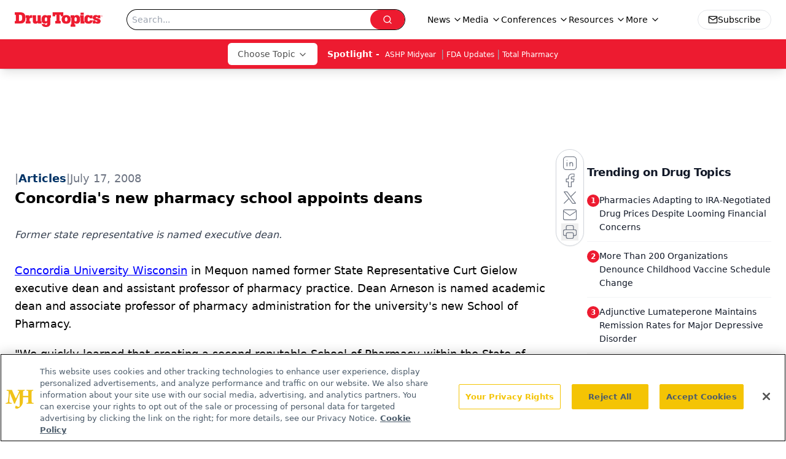

--- FILE ---
content_type: text/html; charset=utf-8
request_url: https://www.google.com/recaptcha/api2/aframe
body_size: 181
content:
<!DOCTYPE HTML><html><head><meta http-equiv="content-type" content="text/html; charset=UTF-8"></head><body><script nonce="0AtUvZVuAvjFe-0Fc6Worg">/** Anti-fraud and anti-abuse applications only. See google.com/recaptcha */ try{var clients={'sodar':'https://pagead2.googlesyndication.com/pagead/sodar?'};window.addEventListener("message",function(a){try{if(a.source===window.parent){var b=JSON.parse(a.data);var c=clients[b['id']];if(c){var d=document.createElement('img');d.src=c+b['params']+'&rc='+(localStorage.getItem("rc::a")?sessionStorage.getItem("rc::b"):"");window.document.body.appendChild(d);sessionStorage.setItem("rc::e",parseInt(sessionStorage.getItem("rc::e")||0)+1);localStorage.setItem("rc::h",'1768970889004');}}}catch(b){}});window.parent.postMessage("_grecaptcha_ready", "*");}catch(b){}</script></body></html>

--- FILE ---
content_type: application/javascript
request_url: https://www.lightboxcdn.com/vendor/09b96a14-fb7d-49ee-8f1a-14e69b75d949/user.js?cb=639041778969953274
body_size: 10375
content:
!async function(){window.DIGIOH_LOADER=window.DIGIOH_LOADER||{},window.DIGIOH_LOADER.loads=window.DIGIOH_LOADER.loads||{},window.DIGIOH_PREVIEW_GLOBALS={DIGIOH_IS_PREVIEW:"boolean"==typeof DIGIOH_IS_PREVIEW&&DIGIOH_IS_PREVIEW||/true/.test("//false"),DIGIOH_SUBMISSION_OVERRIDE:"undefined"!=typeof DIGIOH_SUBMISSION_OVERRIDE&&DIGIOH_SUBMISSION_OVERRIDE.length>7?DIGIOH_SUBMISSION_OVERRIDE:"",DIGIOH_OVERRIDE_CACHE_VALUES:"undefined"!=typeof DIGIOH_OVERRIDE_CACHE_VALUES?DIGIOH_OVERRIDE_CACHE_VALUES:{},LIGHTBOX_GUID_PREVIEW:"undefined"!=typeof LIGHTBOX_GUID_PREVIEW?LIGHTBOX_GUID_PREVIEW:"",IS_PREVIEW_CLICK:"undefined"!=typeof PREVIEW_TYPE&&"click"==PREVIEW_TYPE,IS_PREVIEW_HOVER:"undefined"!=typeof PREVIEW_TYPE&&"hover"==PREVIEW_TYPE,IS_PREVIEW_SCROLL:"undefined"!=typeof PREVIEW_TYPE&&"scroll"==PREVIEW_TYPE,IS_PREVIEW_EXIT:"undefined"!=typeof PREVIEW_TYPE&&"exit"==PREVIEW_TYPE,DigiohPreviewOnScriptLoaded:"function"==typeof DigiohPreviewOnScriptLoaded?DigiohPreviewOnScriptLoaded:function(){},wasScriptOnLoadedCalled:"boolean"==typeof wasScriptOnLoadedCalled&&wasScriptOnLoadedCalled},window.DIGIOH_API={},window.DIGIOH_CUSTOM_JS_GLOBAL={},window.DIGIOH_CUSTOM_JS_SUPER={},window.DIGIOH_CUSTOM_JS={},window.DIGIOH_VENDOR_GUID="09b96a14-fb7d-49ee-8f1a-14e69b75d949",window.DIGIOH_VENDOR_SHORT_ID="43387",window.DIGIOH_PARTNER_NAME="",window.DIGIOH_KEEN_WRITE_KEY="[base64]",window.DIGIOH_CACHE_VERSION="639041778930265403",window.DIGIOH_STORAGE_TYPE="local_storage",window.DIGIOH_EMBED_TYPE="lightning",window.DIGIOH_USE_HTTPS_ONLY=/true/.test("false"),window.DIGIOH_USE_FRAME_COMPATIBILITY=/true/.test("false"),window.DIGIOH_LIGHTBOX_CONDITIONS=[],DIGIOH_LIGHTBOX_CONDITIONS[0]={},DIGIOH_LIGHTBOX_CONDITIONS[0].lightbox_guid="b0b704b4-1692-4425-915f-a36afc6e7238",DIGIOH_LIGHTBOX_CONDITIONS[0].conditions=[[{p:"S_current_page_url",o:"contains",v:"https://www.drugtopics.com/view/all-pharmacies-are-not-the-same",s:[],sd:"",ed:""},{p:"E_lightbox_activity",o:"equals",v:"submit",s:[],sd:"",ed:""}],[{p:"S_current_page_url",o:"contains",v:"https://www.drugtopics.com/view/from-barriers-to-bridges-redefining-the-pharmacist-s-role-in-reaching-every-patient",s:[],sd:"",ed:""},{p:"E_lightbox_activity",o:"equals",v:"submit",s:[],sd:"",ed:""}],[{p:"S_current_page_url",o:"contains",v:"https://www.drugtopics.com/view/unlocking-hidden-profits-how-medicare-advantage-otc-cards-help-your-pharmacy",s:[],sd:"",ed:""},{p:"E_lightbox_activity",o:"equals",v:"submit",s:[],sd:"",ed:""}],[{p:"S_current_page_url",o:"contains",v:"https://www.drugtopics.com/view/caring-for-the-whole-person-expanding-pharmacy-based-services-in-chronic-disease-mental-health-and-reproductive-services",s:[],sd:"",ed:""},{p:"E_lightbox_activity",o:"equals",v:"submit",s:[],sd:"",ed:""}],[{p:"S_current_page_url",o:"contains",v:"https://www.drugtopics.com/view/trends-innovation-evolving-care-with-outcomes",s:[],sd:"",ed:""},{p:"E_lightbox_activity",o:"equals",v:"submit",s:[],sd:"",ed:""}]],DIGIOH_LIGHTBOX_CONDITIONS[1]={},DIGIOH_LIGHTBOX_CONDITIONS[1].lightbox_guid="e4e78e50-6661-43b2-9d17-eae6003b2532",DIGIOH_LIGHTBOX_CONDITIONS[1].conditions=[[{p:"S_current_page_url",o:"contains",v:"https://www.drugtopics.com/view/pharmacy-partner-in-creating-efficiency-profitability-and-positive-patient-outcomes",s:[],sd:"",ed:""},{p:"E_lightbox_activity",o:"equals",v:"submit",s:[],sd:"",ed:""}]],DIGIOH_LIGHTBOX_CONDITIONS[2]={},DIGIOH_LIGHTBOX_CONDITIONS[2].lightbox_guid="e7fdd61b-32eb-4638-af65-216895747cb6",DIGIOH_LIGHTBOX_CONDITIONS[2].conditions=[[{p:"S_current_page_url",o:"contains",v:"https://www.drugtopics.com/view/time-saving-solutions-to-optimize-operations",s:[],sd:"",ed:""},{p:"E_lightbox_activity",o:"equals",v:"submit",s:[],sd:"",ed:""}]],DIGIOH_LIGHTBOX_CONDITIONS[3]={},DIGIOH_LIGHTBOX_CONDITIONS[3].lightbox_guid="40fb5cb6-2075-4868-acc6-393b983b3539",DIGIOH_LIGHTBOX_CONDITIONS[3].conditions=[[{p:"S_current_page_url",o:"contains",v:"how-pharmacies-use-smarter-purchasing-to-drive-savings-and-enhance-op",s:[],sd:"",ed:""}]],DIGIOH_LIGHTBOX_CONDITIONS[4]={},DIGIOH_LIGHTBOX_CONDITIONS[4].lightbox_guid="a36d18da-ef91-4bd5-acf8-607d42e4aaff",DIGIOH_LIGHTBOX_CONDITIONS[4].conditions=[[{p:"S_current_page_url",o:"contains",v:"how-pharmacies-use-smarter-purchasing-to-drive-savings-and-enhance-op",s:[],sd:"",ed:""}]],DIGIOH_LIGHTBOX_CONDITIONS[5]={},DIGIOH_LIGHTBOX_CONDITIONS[5].lightbox_guid="9237a4e5-1dbd-4caf-98b1-c52746eda847",DIGIOH_LIGHTBOX_CONDITIONS[5].conditions=[[{p:"S_current_page_url",o:"contains",v:"how-pharmacies-use-smarter-purchasing-to-drive-savings-and-enhance-op",s:[],sd:"",ed:""}]],DIGIOH_LIGHTBOX_CONDITIONS[6]={},DIGIOH_LIGHTBOX_CONDITIONS[6].lightbox_guid="d6c3a373-e13c-423d-b0c0-ebbef7aa0094",DIGIOH_LIGHTBOX_CONDITIONS[6].conditions=[[{p:"S_current_page_url",o:"contains",v:"how-pharmacies-use-smarter-purchasing-to-drive-savings-and-enhance-op",s:[],sd:"",ed:""}]],DIGIOH_LIGHTBOX_CONDITIONS[7]={},DIGIOH_LIGHTBOX_CONDITIONS[7].lightbox_guid="739ce5e2-554c-4ae5-adfc-e0c009db9143",DIGIOH_LIGHTBOX_CONDITIONS[7].conditions=[[{p:"S_current_page_url",o:"contains",v:"drugtopics.com/view/does-your-vaccine-storage-system-protect-patients-and-your-business",s:[],sd:"",ed:""},{p:"E_lightbox_activity",o:"equals",v:"submit",s:[],sd:"",ed:""}]],DIGIOH_LIGHTBOX_CONDITIONS[8]={},DIGIOH_LIGHTBOX_CONDITIONS[8].lightbox_guid="87c09856-2ac3-43b7-a65a-728512b0e1e2",DIGIOH_LIGHTBOX_CONDITIONS[8].conditions=[[{p:"S_current_page_url",o:"contains",v:"2021-year-in-review-top-trends-in-pharmacy",s:[],sd:"",ed:""}]],DIGIOH_LIGHTBOX_CONDITIONS[9]={},DIGIOH_LIGHTBOX_CONDITIONS[9].lightbox_guid="cb89cd0c-7389-4db4-b46b-df15b059d279",DIGIOH_LIGHTBOX_CONDITIONS[9].conditions=[[{p:"S_current_page_url",o:"contains",v:"how-pharmacies-use-smarter-purchasing-to-drive-savings-and-enhance-op",s:[],sd:"",ed:""}]],DIGIOH_LIGHTBOX_CONDITIONS[10]={},DIGIOH_LIGHTBOX_CONDITIONS[10].lightbox_guid="e03d3c15-32e4-4409-a993-3be72e8a4b72",DIGIOH_LIGHTBOX_CONDITIONS[10].conditions=[[{p:"S_current_page_url",o:"contains",v:"how-pharmacies-use-smarter-purchasing-to-drive-savings-and-enhance-op",s:[],sd:"",ed:""}]],DIGIOH_LIGHTBOX_CONDITIONS[11]={},DIGIOH_LIGHTBOX_CONDITIONS[11].lightbox_guid="4f89c1aa-4dad-4c56-8667-8f0a800a5514",DIGIOH_LIGHTBOX_CONDITIONS[11].conditions=[[{p:"S_current_page_url",o:"contains",v:"how-pharmacies-use-smarter-purchasing-to-drive-savings-and-enhance-op",s:[],sd:"",ed:""}]],DIGIOH_LIGHTBOX_CONDITIONS[12]={},DIGIOH_LIGHTBOX_CONDITIONS[12].lightbox_guid="1a87204f-bb12-48ab-b6bc-b14623bd40c9",DIGIOH_LIGHTBOX_CONDITIONS[12].conditions=[[{p:"S_current_page_url",o:"equals",v:"https://www.drugtopics.com/journals/drug-topics-journal",s:[],sd:"",ed:""},{p:"E_lightbox_activity",o:"equals",v:"close",s:[],sd:"",ed:""},{p:"E_lightbox_activity",o:"equals",v:"submit",s:[],sd:"",ed:""},{p:"E_visitor_activity_visitor",o:"equals",v:"1",s:[],sd:"",ed:""},{p:"S_current_page_url",o:"does_not_contain",v:"automation-is-key-to-creating-sustainable-work-environment-in-retail-pharmacies",s:[],sd:"",ed:""},{p:"S_current_page_url",o:"does_not_contain",v:"advocacy-pbm-reform-remain-crucial-for-independent-pharmacy-survival",s:[],sd:"",ed:""}]],DIGIOH_LIGHTBOX_CONDITIONS[13]={},DIGIOH_LIGHTBOX_CONDITIONS[13].lightbox_guid="375c2434-cbab-4e9c-950e-3efbe43218a9",DIGIOH_LIGHTBOX_CONDITIONS[13].conditions=[[{p:"S_current_page_url",o:"contains",v:"how-pharmacies-use-smarter-purchasing-to-drive-savings-and-enhance-op",s:[],sd:"",ed:""}]],DIGIOH_LIGHTBOX_CONDITIONS[14]={},DIGIOH_LIGHTBOX_CONDITIONS[14].lightbox_guid="cc32fde0-6027-4d5f-8efa-5acf021564b0",DIGIOH_LIGHTBOX_CONDITIONS[14].conditions=[[{p:"S_current_page_url",o:"contains",v:"how-pharmacies-use-smarter-purchasing-to-drive-savings-and-enhance-op",s:[],sd:"",ed:""}]],DIGIOH_LIGHTBOX_CONDITIONS[15]={},DIGIOH_LIGHTBOX_CONDITIONS[15].lightbox_guid="1ceea854-b84c-4e9e-982e-4114c7f28195",DIGIOH_LIGHTBOX_CONDITIONS[15].conditions=[[{p:"S_current_page_url",o:"contains",v:"how-pharmacies-use-smarter-purchasing-to-drive-savings-and-enhance-op",s:[],sd:"",ed:""}]],DIGIOH_LIGHTBOX_CONDITIONS[16]={},DIGIOH_LIGHTBOX_CONDITIONS[16].lightbox_guid="f726d8b7-1600-45a7-ad22-0043b7556be1",DIGIOH_LIGHTBOX_CONDITIONS[16].conditions=[[{p:"S_current_page_url",o:"contains",v:"how-pharmacies-use-smarter-purchasing-to-drive-savings-and-enhance-op",s:[],sd:"",ed:""}]],DIGIOH_LIGHTBOX_CONDITIONS[17]={},DIGIOH_LIGHTBOX_CONDITIONS[17].lightbox_guid="a89d4c93-f049-4efc-b623-f9f66ec842b3",DIGIOH_LIGHTBOX_CONDITIONS[17].conditions=[[{p:"S_current_page_url",o:"contains",v:"how-pharmacies-use-smarter-purchasing-to-drive-savings-and-enhance-op",s:[],sd:"",ed:""}]],DIGIOH_LIGHTBOX_CONDITIONS[18]={},DIGIOH_LIGHTBOX_CONDITIONS[18].lightbox_guid="c86fff9d-2837-42a7-8fdc-d9ec82807bf6",DIGIOH_LIGHTBOX_CONDITIONS[18].conditions=[[{p:"S_current_page_url",o:"contains",v:"how-pharmacies-use-smarter-purchasing-to-drive-savings-and-enhance-op",s:[],sd:"",ed:""}]],DIGIOH_LIGHTBOX_CONDITIONS[19]={},DIGIOH_LIGHTBOX_CONDITIONS[19].lightbox_guid="66acf8ac-16a1-42f1-9504-d99b9286d19e",DIGIOH_LIGHTBOX_CONDITIONS[19].conditions=[[{p:"S_current_page_url",o:"contains",v:"/total-pharmacy-enl-sign-up",s:[],sd:"",ed:""}]],DIGIOH_LIGHTBOX_CONDITIONS[20]={},DIGIOH_LIGHTBOX_CONDITIONS[20].lightbox_guid="c340b1b7-62b0-4983-8d00-3a34a61cae9f",DIGIOH_LIGHTBOX_CONDITIONS[20].conditions=[[{p:"S_current_page_url",o:"contains",v:"automation-is-key-to-creating-sustainable-work-environment-in-retail-pharmacies",s:[],sd:"",ed:""},{p:"E_lightbox_activity",o:"equals",v:"submit",s:[],sd:"",ed:""}]],DIGIOH_LIGHTBOX_CONDITIONS[21]={},DIGIOH_LIGHTBOX_CONDITIONS[21].lightbox_guid="c54ccfec-3485-4f62-a3a7-cb37256dc1e9",DIGIOH_LIGHTBOX_CONDITIONS[21].conditions=[[{p:"S_current_page_url",o:"contains",v:"how-pharmacies-use-smarter-purchasing-to-drive-savings-and-enhance-op",s:[],sd:"",ed:""}]],DIGIOH_LIGHTBOX_CONDITIONS[22]={},DIGIOH_LIGHTBOX_CONDITIONS[22].lightbox_guid="e478d57b-5ada-475c-aecd-3861d7176791",DIGIOH_LIGHTBOX_CONDITIONS[22].conditions=[[{p:"S_current_page_url",o:"contains",v:"how-pharmacies-use-smarter-purchasing-to-drive-savings-and-enhance-op",s:[],sd:"",ed:""}]],DIGIOH_LIGHTBOX_CONDITIONS[23]={},DIGIOH_LIGHTBOX_CONDITIONS[23].lightbox_guid="0477d04c-d363-49ac-a9a4-b3819407c02b",DIGIOH_LIGHTBOX_CONDITIONS[23].conditions=[[{p:"S_current_page_url",o:"contains",v:"how-pharmacies-use-smarter-purchasing-to-drive-savings-and-enhance-op",s:[],sd:"",ed:""}]],DIGIOH_LIGHTBOX_CONDITIONS[24]={},DIGIOH_LIGHTBOX_CONDITIONS[24].lightbox_guid="c2299cc6-e917-45a6-8bf1-ad51c765f06a",DIGIOH_LIGHTBOX_CONDITIONS[24].conditions=[[{p:"S_current_page_url",o:"contains",v:"how-pharmacies-use-smarter-purchasing-to-drive-savings-and-enhance-op",s:[],sd:"",ed:""}]],DIGIOH_LIGHTBOX_CONDITIONS[25]={},DIGIOH_LIGHTBOX_CONDITIONS[25].lightbox_guid="9fda10e4-1abc-4c2b-9e4a-b4ad6d95afab",DIGIOH_LIGHTBOX_CONDITIONS[25].conditions=[[{p:"S_current_page_url",o:"contains",v:"how-pharmacies-use-smarter-purchasing-to-drive-savings-and-enhance-op",s:[],sd:"",ed:""}]],DIGIOH_LIGHTBOX_CONDITIONS[26]={},DIGIOH_LIGHTBOX_CONDITIONS[26].lightbox_guid="4ff8992a-cf82-41b6-ad12-74b32424f098",DIGIOH_LIGHTBOX_CONDITIONS[26].conditions=[[{p:"S_current_page_url",o:"contains",v:"/the-importance-of-continuing-education-in-pharmacy-compounding",s:[],sd:"",ed:""},{p:"E_lightbox_activity",o:"equals",v:"submit",s:[],sd:"",ed:""}]],DIGIOH_LIGHTBOX_CONDITIONS[27]={},DIGIOH_LIGHTBOX_CONDITIONS[27].lightbox_guid="9b9d8f01-5951-43bb-bbae-8f94da9de0f6",DIGIOH_LIGHTBOX_CONDITIONS[27].conditions=[[{p:"S_current_page_url",o:"contains",v:"fraud-prevention-dscsa-compliance-strategies-vital-for-community-pharmacies",s:[],sd:"",ed:""},{p:"E_lightbox_activity",o:"equals",v:"submit",s:[],sd:"",ed:""}]],DIGIOH_LIGHTBOX_CONDITIONS[28]={},DIGIOH_LIGHTBOX_CONDITIONS[28].lightbox_guid="b7224119-04ac-40ef-9c61-847332e034e0",DIGIOH_LIGHTBOX_CONDITIONS[28].conditions=[[{p:"S_current_page_url",o:"contains",v:"how-pharmacies-use-smarter-purchasing-to-drive-savings-and-enhance-op",s:[],sd:"",ed:""}]],DIGIOH_LIGHTBOX_CONDITIONS[29]={},DIGIOH_LIGHTBOX_CONDITIONS[29].lightbox_guid="b7b02e32-c7e8-4694-880b-58ad4269d00c",DIGIOH_LIGHTBOX_CONDITIONS[29].conditions=[[{p:"S_current_page_url",o:"contains",v:"how-pharmacies-use-smarter-purchasing-to-drive-savings-and-enhance-op",s:[],sd:"",ed:""}]],DIGIOH_LIGHTBOX_CONDITIONS[30]={},DIGIOH_LIGHTBOX_CONDITIONS[30].lightbox_guid="d649b2c4-4f7b-46c8-8083-0535516e1ac9",DIGIOH_LIGHTBOX_CONDITIONS[30].conditions=[[{p:"S_current_page_url",o:"contains",v:"ai-guided-care-plans-streamline-workflow-and-improve-patient-care",s:[],sd:"",ed:""},{p:"E_lightbox_activity",o:"equals",v:"submit",s:[],sd:"",ed:""}]],DIGIOH_LIGHTBOX_CONDITIONS[31]={},DIGIOH_LIGHTBOX_CONDITIONS[31].lightbox_guid="45c22a82-ac21-4cdf-a25a-08b8f22e659a",DIGIOH_LIGHTBOX_CONDITIONS[31].conditions=[[{p:"S_current_page_url",o:"contains",v:"education-preparedness-key-for-navigating-cyberattacks-in-independent-pharmacies",s:[],sd:"",ed:""},{p:"E_lightbox_activity",o:"equals",v:"submit",s:[],sd:"",ed:""}]],DIGIOH_LIGHTBOX_CONDITIONS[32]={},DIGIOH_LIGHTBOX_CONDITIONS[32].lightbox_guid="e80a64b4-e6db-4f19-868a-db64e5957d90",DIGIOH_LIGHTBOX_CONDITIONS[32].conditions=[[{p:"S_current_page_url",o:"contains",v:"is-your-pharmacy-showing-up-where-today-s-patients-are-searching",s:[],sd:"",ed:""},{p:"E_lightbox_activity",o:"equals",v:"submit",s:[],sd:"",ed:""}]],DIGIOH_LIGHTBOX_CONDITIONS[33]={},DIGIOH_LIGHTBOX_CONDITIONS[33].lightbox_guid="014c6a87-5b16-4707-b556-b1eb5b7acd5e",DIGIOH_LIGHTBOX_CONDITIONS[33].conditions=[[{p:"S_current_page_url",o:"contains",v:"how-pharmacies-use-smarter-purchasing-to-drive-savings-and-enhance-op",s:[],sd:"",ed:""}]],DIGIOH_LIGHTBOX_CONDITIONS[34]={},DIGIOH_LIGHTBOX_CONDITIONS[34].lightbox_guid="631ec30d-f7e9-43f4-9bb6-367967d2e603",DIGIOH_LIGHTBOX_CONDITIONS[34].conditions=[[{p:"S_current_page_url",o:"contains",v:"podcast-discussing-the-shared-central-fulfillment-solution-with-ia",s:[],sd:"",ed:""},{p:"E_lightbox_activity",o:"equals",v:"submit",s:[],sd:"",ed:""}]],DIGIOH_LIGHTBOX_CONDITIONS[35]={},DIGIOH_LIGHTBOX_CONDITIONS[35].lightbox_guid="4de1acce-f858-4479-bebc-3e09819c95d2",DIGIOH_LIGHTBOX_CONDITIONS[35].conditions=[[{p:"S_current_page_url",o:"contains",v:"how-pharmacies-use-smarter-purchasing-to-drive-savings-and-enhance-op",s:[],sd:"",ed:""}]],DIGIOH_LIGHTBOX_CONDITIONS[36]={},DIGIOH_LIGHTBOX_CONDITIONS[36].lightbox_guid="c8d2673f-5b87-4c46-bc40-b9eb1766fac5",DIGIOH_LIGHTBOX_CONDITIONS[36].conditions=[[{p:"S_current_page_url",o:"contains",v:"how-pharmacies-use-smarter-purchasing-to-drive-savings-and-enhance-op",s:[],sd:"",ed:""}]],DIGIOH_LIGHTBOX_CONDITIONS[37]={},DIGIOH_LIGHTBOX_CONDITIONS[37].lightbox_guid="345406ab-71c2-4755-97ca-b16fa3e9f485",DIGIOH_LIGHTBOX_CONDITIONS[37].conditions=[[{p:"S_current_page_url",o:"contains",v:"how-pharmacies-use-smarter-purchasing-to-drive-savings-and-enhance-op",s:[],sd:"",ed:""}]],DIGIOH_LIGHTBOX_CONDITIONS[38]={},DIGIOH_LIGHTBOX_CONDITIONS[38].lightbox_guid="2f97ee90-6523-4d36-a458-799300d23ef3",DIGIOH_LIGHTBOX_CONDITIONS[38].conditions=[[{p:"S_current_page_url",o:"contains",v:"how-pharmacies-use-smarter-purchasing-to-drive-savings-and-enhance-op",s:[],sd:"",ed:""}]],DIGIOH_LIGHTBOX_CONDITIONS[39]={},DIGIOH_LIGHTBOX_CONDITIONS[39].lightbox_guid="9d90f093-6cda-4567-b93c-8374dcc27e75",DIGIOH_LIGHTBOX_CONDITIONS[39].conditions=[[{p:"S_current_page_url",o:"contains",v:"how-pharmacies-use-smarter-purchasing-to-drive-savings-and-enhance-op",s:[],sd:"",ed:""}]],DIGIOH_LIGHTBOX_CONDITIONS[40]={},DIGIOH_LIGHTBOX_CONDITIONS[40].lightbox_guid="9eb45dfe-0051-41d8-94e5-e0bbf07179e7",DIGIOH_LIGHTBOX_CONDITIONS[40].conditions=[[{p:"S_current_page_url",o:"contains",v:"how-centralized-fulfillment-is-making-pharmacy-more-efficient",s:[],sd:"",ed:""},{p:"E_lightbox_activity",o:"equals",v:"submit",s:[],sd:"",ed:""}]],DIGIOH_LIGHTBOX_CONDITIONS[41]={},DIGIOH_LIGHTBOX_CONDITIONS[41].lightbox_guid="306a751c-81bd-4f36-a6e4-ecf5f09f0cae",DIGIOH_LIGHTBOX_CONDITIONS[41].conditions=[[{p:"S_current_page_url",o:"contains",v:"proactive-data-driven-approach-necessary-to-improve-pharmacy-purchasing",s:[],sd:"",ed:""},{p:"E_lightbox_activity",o:"equals",v:"submit",s:[],sd:"",ed:""}]],DIGIOH_LIGHTBOX_CONDITIONS[42]={},DIGIOH_LIGHTBOX_CONDITIONS[42].lightbox_guid="dea2a564-be3d-4327-886b-c4017becb383",DIGIOH_LIGHTBOX_CONDITIONS[42].conditions=[[{p:"S_current_page_url",o:"contains",v:"how-ia-is-at-the-forefront-of-an-evolving-pharmacy-landscape",s:[],sd:"",ed:""},{p:"E_lightbox_activity",o:"equals",v:"submit",s:[],sd:"",ed:""}]],DIGIOH_LIGHTBOX_CONDITIONS[43]={},DIGIOH_LIGHTBOX_CONDITIONS[43].lightbox_guid="685a6e22-67f8-4fc7-914d-ee5e4a643c46",DIGIOH_LIGHTBOX_CONDITIONS[43].conditions=[[{p:"S_current_page_url",o:"contains",v:"chiefhealthcareexecutive.com/view/how-ia-is-at-the-forefront-of-an-evolving-pharmacy-landscape",s:[],sd:"",ed:""},{p:"E_lightbox_activity",o:"equals",v:"submit",s:[],sd:"",ed:""}]],DIGIOH_LIGHTBOX_CONDITIONS[44]={},DIGIOH_LIGHTBOX_CONDITIONS[44].lightbox_guid="161408f9-d124-45c3-a9d5-025220913ff6",DIGIOH_LIGHTBOX_CONDITIONS[44].conditions=[[{p:"S_current_page_url",o:"contains",v:"the-technology-automation-being-leveraged-to-drive-pharmacy-efficiency",s:[],sd:"",ed:""},{p:"E_lightbox_activity",o:"equals",v:"submit",s:[],sd:"",ed:""}]],DIGIOH_LIGHTBOX_CONDITIONS[45]={},DIGIOH_LIGHTBOX_CONDITIONS[45].lightbox_guid="5d6a8378-2860-4aac-9e47-d99721fdbda0",DIGIOH_LIGHTBOX_CONDITIONS[45].conditions=[[{p:"S_current_page_url",o:"contains",v:"how-pharmacies-use-smarter-purchasing-to-drive-savings-and-enhance-op",s:[],sd:"",ed:""}]],DIGIOH_LIGHTBOX_CONDITIONS[46]={},DIGIOH_LIGHTBOX_CONDITIONS[46].lightbox_guid="c412d517-86b0-4a2f-bd69-2d25f720255f",DIGIOH_LIGHTBOX_CONDITIONS[46].conditions=[[{p:"S_current_page_url",o:"contains",v:"4-strategies-to-mitigate-drug-shortages-with-smarter-pharmacy-purchasing",s:[],sd:"",ed:""}]],DIGIOH_LIGHTBOX_CONDITIONS[47]={},DIGIOH_LIGHTBOX_CONDITIONS[47].lightbox_guid="69a0a6b6-0543-49f2-8691-478795cb688c",DIGIOH_LIGHTBOX_CONDITIONS[47].conditions=[[{p:"S_current_page_url",o:"contains",v:"a-three-pronged-approach-to-driving-purchasing-compliance-across-your-pharmacy-0125",s:[],sd:"",ed:""}]],DIGIOH_LIGHTBOX_CONDITIONS[48]={},DIGIOH_LIGHTBOX_CONDITIONS[48].lightbox_guid="d7d9f15a-71d9-416b-834d-65912d7e127e",DIGIOH_LIGHTBOX_CONDITIONS[48].conditions=[[{p:"S_current_page_url",o:"contains",v:"the-2024-smarter-purchasing-report-0125",s:[],sd:"",ed:""}]],DIGIOH_LIGHTBOX_CONDITIONS[49]={},DIGIOH_LIGHTBOX_CONDITIONS[49].lightbox_guid="cacb0ab4-fc31-4b0f-bcc0-cf23e53f8e4c",DIGIOH_LIGHTBOX_CONDITIONS[49].conditions=[[{p:"S_current_page_url",o:"contains",v:"surecost-for-health-system-pharmacies",s:[],sd:"",ed:""}]],DIGIOH_LIGHTBOX_CONDITIONS[50]={},DIGIOH_LIGHTBOX_CONDITIONS[50].lightbox_guid="cdb2d6ec-81a8-4db1-ba51-2017c3f9f5c9",DIGIOH_LIGHTBOX_CONDITIONS[50].conditions=[[{p:"S_current_page_url",o:"contains",v:"driving-primary-vendor-compliance-to-increase-pharmacy-purchasing-savings",s:[],sd:"",ed:""}]],DIGIOH_LIGHTBOX_CONDITIONS[51]={},DIGIOH_LIGHTBOX_CONDITIONS[51].lightbox_guid="b87dc573-35db-4ef1-a4cf-9c40232c14e4",DIGIOH_LIGHTBOX_CONDITIONS[51].conditions=[[{p:"S_current_page_url",o:"contains",v:"10-critical-rfp-questions-for-choosing-a-centralized-fulfillment-partner",s:[],sd:"",ed:""}]],DIGIOH_LIGHTBOX_CONDITIONS[52]={},DIGIOH_LIGHTBOX_CONDITIONS[52].lightbox_guid="b8545b98-3b71-46ce-9ad6-55625d46a269",DIGIOH_LIGHTBOX_CONDITIONS[52].conditions=[[{p:"S_current_page_url",o:"contains",v:"the-2025-smarter-purchasing-report-for-pharmacies-how-retail-pharmacies-save-more-and-operate-smarter-with-data-driven-purchasing",s:[],sd:"",ed:""}]],DIGIOH_LIGHTBOX_CONDITIONS[53]={},DIGIOH_LIGHTBOX_CONDITIONS[53].lightbox_guid="1fce373b-f644-40e7-8c81-b2d8d982b536",DIGIOH_LIGHTBOX_CONDITIONS[53].conditions=[[{p:"S_current_page_url",o:"contains",v:"the-2025-smarter-purchasing-report-for-pharmacies-how-retail-pharmacies-save-more-and-operate-smarter-with-data-driven-purchasing",s:[],sd:"",ed:""}]],DIGIOH_LIGHTBOX_CONDITIONS[54]={},DIGIOH_LIGHTBOX_CONDITIONS[54].lightbox_guid="ef644bdc-7757-4dc2-bc96-c4ff3832ec96",DIGIOH_LIGHTBOX_CONDITIONS[54].conditions=[[{p:"S_current_page_url",o:"contains",v:"the-2025-smarter-purchasing-report-for-pharmacies-how-retail-pharmacies-save-more-and-operate-smarter-with-data-driven-purchasing",s:[],sd:"",ed:""}]],DIGIOH_LIGHTBOX_CONDITIONS[55]={},DIGIOH_LIGHTBOX_CONDITIONS[55].lightbox_guid="c9d03bfd-f369-4386-bcb4-1b2ac1991d19",DIGIOH_LIGHTBOX_CONDITIONS[55].conditions=[[{p:"S_current_page_url",o:"contains",v:"the-2025-smarter-purchasing-report-for-pharmacies-how-retail-pharmacies-save-more-and-operate-smarter-with-data-driven-purchasing",s:[],sd:"",ed:""}]],DIGIOH_LIGHTBOX_CONDITIONS[56]={},DIGIOH_LIGHTBOX_CONDITIONS[56].lightbox_guid="0f316711-85a7-4747-9b5e-2c5174414f07",DIGIOH_LIGHTBOX_CONDITIONS[56].conditions=[[{p:"S_current_page_url",o:"contains",v:"the-2025-smarter-purchasing-report-for-pharmacies-how-pharmacies-unlock-savings-and-enhance-their-operations-with-smarter-purchasing",s:[],sd:"",ed:""}]],DIGIOH_LIGHTBOX_CONDITIONS[57]={},DIGIOH_LIGHTBOX_CONDITIONS[57].lightbox_guid="2d415bee-2fcd-4088-971b-7ba7f7e7b059",DIGIOH_LIGHTBOX_CONDITIONS[57].conditions=[[{p:"S_current_page_url",o:"contains",v:"the-2025-smarter-purchasing-report-for-pharmacies-how-pharmacies-unlock-savings-and-enhance-their-operations-with-smarter-purchasing",s:[],sd:"",ed:""}]],DIGIOH_LIGHTBOX_CONDITIONS[58]={},DIGIOH_LIGHTBOX_CONDITIONS[58].lightbox_guid="4dc3ca5a-9b7e-4612-b617-76572f15ffd4",DIGIOH_LIGHTBOX_CONDITIONS[58].conditions=[[{p:"S_current_page_url",o:"contains",v:"the-2025-smarter-purchasing-report-for-pharmacies-how-pharmacies-unlock-savings-and-enhance-their-operations-with-smarter-purchasing",s:[],sd:"",ed:""}]],DIGIOH_LIGHTBOX_CONDITIONS[59]={},DIGIOH_LIGHTBOX_CONDITIONS[59].lightbox_guid="6eb6598b-197f-4504-8c42-17433abc8e29",DIGIOH_LIGHTBOX_CONDITIONS[59].conditions=[[{p:"S_current_page_url",o:"contains",v:"10-critical-rfp-questions-for-choosing-a-centralized-fulfillment-partner",s:[],sd:"",ed:""}]],DIGIOH_LIGHTBOX_CONDITIONS[60]={},DIGIOH_LIGHTBOX_CONDITIONS[60].lightbox_guid="ef7ec8da-8ac1-472f-aaab-b2d279007f86",DIGIOH_LIGHTBOX_CONDITIONS[60].conditions=[[{p:"S_current_page_url",o:"contains",v:"independent",s:[],sd:"",ed:""},{p:"E_visitor_activity_session",o:"equals",v:"1",s:[],sd:"",ed:""},{p:"E_lightbox_activity",o:"equals",v:"submit",s:[],sd:"",ed:""},{p:"I_total_time_seconds",o:"greater_than",v:"15",s:[],sd:"",ed:""},{p:"S_current_page_url",o:"does_not_contain",v:"automation-is-key-to-creating-sustainable-work-environment-in-retail-pharmacies",s:[],sd:"",ed:""},{p:"S_current_page_url",o:"does_not_contain",v:"advocacy-pbm-reform-remain-crucial-for-independent-pharmacy-survival",s:[],sd:"",ed:""},{p:"S_current_page_url",o:"does_not_contain",v:"education-preparedness-key-for-navigating-cyberattacks-in-independent-pharmacies",s:[],sd:"",ed:""}],[{p:"S_current_page_url",o:"contains",v:"social-media",s:[],sd:"",ed:""},{p:"E_visitor_activity_session",o:"equals",v:"1",s:[],sd:"",ed:""},{p:"E_lightbox_activity",o:"equals",v:"submit",s:[],sd:"",ed:""},{p:"I_total_time_seconds",o:"greater_than",v:"15",s:[],sd:"",ed:""},{p:"S_current_page_url",o:"does_not_contain",v:"automation-is-key-to-creating-sustainable-work-environment-in-retail-pharmacies",s:[],sd:"",ed:""},{p:"S_current_page_url",o:"does_not_contain",v:"advocacy-pbm-reform-remain-crucial-for-independent-pharmacy-survival",s:[],sd:"",ed:""}],[{p:"S_current_page_url",o:"contains",v:"meeting-patients-where-they-are-during-medicare-part-d-enrollment",s:[],sd:"",ed:""},{p:"E_visitor_activity_session",o:"equals",v:"1",s:[],sd:"",ed:""},{p:"E_lightbox_activity",o:"equals",v:"submit",s:[],sd:"",ed:""},{p:"I_total_time_seconds",o:"greater_than",v:"15",s:[],sd:"",ed:""},{p:"S_current_page_url",o:"does_not_contain",v:"automation-is-key-to-creating-sustainable-work-environment-in-retail-pharmacies",s:[],sd:"",ed:""},{p:"S_current_page_url",o:"does_not_contain",v:"advocacy-pbm-reform-remain-crucial-for-independent-pharmacy-survival",s:[],sd:"",ed:""}],[{p:"S_current_page_url",o:"contains",v:"?digiohtest_total",s:[],sd:"",ed:""},{p:"S_current_page_url",o:"does_not_contain",v:"automation-is-key-to-creating-sustainable-work-environment-in-retail-pharmacies",s:[],sd:"",ed:""},{p:"S_current_page_url",o:"does_not_contain",v:"advocacy-pbm-reform-remain-crucial-for-independent-pharmacy-survival",s:[],sd:"",ed:""}]],window.DIGIOH_LIGHTBOX_RULESETS={},window.DIGIOH_LIGHTBOX_IDS={},DIGIOH_LIGHTBOX_IDS["b0b704b4-1692-4425-915f-a36afc6e7238"]="303536",DIGIOH_LIGHTBOX_IDS["e4e78e50-6661-43b2-9d17-eae6003b2532"]="321125",DIGIOH_LIGHTBOX_IDS["e7fdd61b-32eb-4638-af65-216895747cb6"]="321127",DIGIOH_LIGHTBOX_IDS["40fb5cb6-2075-4868-acc6-393b983b3539"]="233184",DIGIOH_LIGHTBOX_IDS["a36d18da-ef91-4bd5-acf8-607d42e4aaff"]="234438",DIGIOH_LIGHTBOX_IDS["9237a4e5-1dbd-4caf-98b1-c52746eda847"]="235689",DIGIOH_LIGHTBOX_IDS["d6c3a373-e13c-423d-b0c0-ebbef7aa0094"]="234459",DIGIOH_LIGHTBOX_IDS["739ce5e2-554c-4ae5-adfc-e0c009db9143"]="236476",DIGIOH_LIGHTBOX_IDS["87c09856-2ac3-43b7-a65a-728512b0e1e2"]="237355",DIGIOH_LIGHTBOX_IDS["cb89cd0c-7389-4db4-b46b-df15b059d279"]="238566",DIGIOH_LIGHTBOX_IDS["e03d3c15-32e4-4409-a993-3be72e8a4b72"]="239899",DIGIOH_LIGHTBOX_IDS["4f89c1aa-4dad-4c56-8667-8f0a800a5514"]="251864",DIGIOH_LIGHTBOX_IDS["1a87204f-bb12-48ab-b6bc-b14623bd40c9"]="251586",DIGIOH_LIGHTBOX_IDS["375c2434-cbab-4e9c-950e-3efbe43218a9"]="252695",DIGIOH_LIGHTBOX_IDS["cc32fde0-6027-4d5f-8efa-5acf021564b0"]="252733",DIGIOH_LIGHTBOX_IDS["1ceea854-b84c-4e9e-982e-4114c7f28195"]="254858",DIGIOH_LIGHTBOX_IDS["f726d8b7-1600-45a7-ad22-0043b7556be1"]="258225",DIGIOH_LIGHTBOX_IDS["a89d4c93-f049-4efc-b623-f9f66ec842b3"]="258499",DIGIOH_LIGHTBOX_IDS["c86fff9d-2837-42a7-8fdc-d9ec82807bf6"]="261113",DIGIOH_LIGHTBOX_IDS["66acf8ac-16a1-42f1-9504-d99b9286d19e"]="298755",DIGIOH_LIGHTBOX_IDS["c340b1b7-62b0-4983-8d00-3a34a61cae9f"]="262759",DIGIOH_LIGHTBOX_IDS["c54ccfec-3485-4f62-a3a7-cb37256dc1e9"]="262802",DIGIOH_LIGHTBOX_IDS["e478d57b-5ada-475c-aecd-3861d7176791"]="262806",DIGIOH_LIGHTBOX_IDS["0477d04c-d363-49ac-a9a4-b3819407c02b"]="264856",DIGIOH_LIGHTBOX_IDS["c2299cc6-e917-45a6-8bf1-ad51c765f06a"]="265237",DIGIOH_LIGHTBOX_IDS["9fda10e4-1abc-4c2b-9e4a-b4ad6d95afab"]="265688",DIGIOH_LIGHTBOX_IDS["4ff8992a-cf82-41b6-ad12-74b32424f098"]="265714",DIGIOH_LIGHTBOX_IDS["9b9d8f01-5951-43bb-bbae-8f94da9de0f6"]="303581",DIGIOH_LIGHTBOX_IDS["b7224119-04ac-40ef-9c61-847332e034e0"]="266758",DIGIOH_LIGHTBOX_IDS["b7b02e32-c7e8-4694-880b-58ad4269d00c"]="269673",DIGIOH_LIGHTBOX_IDS["d649b2c4-4f7b-46c8-8083-0535516e1ac9"]="272050",DIGIOH_LIGHTBOX_IDS["45c22a82-ac21-4cdf-a25a-08b8f22e659a"]="296067",DIGIOH_LIGHTBOX_IDS["e80a64b4-e6db-4f19-868a-db64e5957d90"]="301149",DIGIOH_LIGHTBOX_IDS["014c6a87-5b16-4707-b556-b1eb5b7acd5e"]="272814",DIGIOH_LIGHTBOX_IDS["631ec30d-f7e9-43f4-9bb6-367967d2e603"]="272890",DIGIOH_LIGHTBOX_IDS["4de1acce-f858-4479-bebc-3e09819c95d2"]="275101",DIGIOH_LIGHTBOX_IDS["c8d2673f-5b87-4c46-bc40-b9eb1766fac5"]="275290",DIGIOH_LIGHTBOX_IDS["345406ab-71c2-4755-97ca-b16fa3e9f485"]="279726",DIGIOH_LIGHTBOX_IDS["2f97ee90-6523-4d36-a458-799300d23ef3"]="281366",DIGIOH_LIGHTBOX_IDS["9d90f093-6cda-4567-b93c-8374dcc27e75"]="283967",DIGIOH_LIGHTBOX_IDS["9eb45dfe-0051-41d8-94e5-e0bbf07179e7"]="286169",DIGIOH_LIGHTBOX_IDS["306a751c-81bd-4f36-a6e4-ecf5f09f0cae"]="303428",DIGIOH_LIGHTBOX_IDS["dea2a564-be3d-4327-886b-c4017becb383"]="297421",DIGIOH_LIGHTBOX_IDS["685a6e22-67f8-4fc7-914d-ee5e4a643c46"]="297777",DIGIOH_LIGHTBOX_IDS["161408f9-d124-45c3-a9d5-025220913ff6"]="301676",DIGIOH_LIGHTBOX_IDS["5d6a8378-2860-4aac-9e47-d99721fdbda0"]="287874",DIGIOH_LIGHTBOX_IDS["c412d517-86b0-4a2f-bd69-2d25f720255f"]="289712",DIGIOH_LIGHTBOX_IDS["69a0a6b6-0543-49f2-8691-478795cb688c"]="289854",DIGIOH_LIGHTBOX_IDS["d7d9f15a-71d9-416b-834d-65912d7e127e"]="289855",DIGIOH_LIGHTBOX_IDS["cacb0ab4-fc31-4b0f-bcc0-cf23e53f8e4c"]="294225",DIGIOH_LIGHTBOX_IDS["cdb2d6ec-81a8-4db1-ba51-2017c3f9f5c9"]="294240",DIGIOH_LIGHTBOX_IDS["b87dc573-35db-4ef1-a4cf-9c40232c14e4"]="297209",DIGIOH_LIGHTBOX_IDS["b8545b98-3b71-46ce-9ad6-55625d46a269"]="298567",DIGIOH_LIGHTBOX_IDS["1fce373b-f644-40e7-8c81-b2d8d982b536"]="300424",DIGIOH_LIGHTBOX_IDS["ef644bdc-7757-4dc2-bc96-c4ff3832ec96"]="300039",DIGIOH_LIGHTBOX_IDS["c9d03bfd-f369-4386-bcb4-1b2ac1991d19"]="300427",DIGIOH_LIGHTBOX_IDS["0f316711-85a7-4747-9b5e-2c5174414f07"]="299446",DIGIOH_LIGHTBOX_IDS["2d415bee-2fcd-4088-971b-7ba7f7e7b059"]="300422",DIGIOH_LIGHTBOX_IDS["4dc3ca5a-9b7e-4612-b617-76572f15ffd4"]="314390",DIGIOH_LIGHTBOX_IDS["6eb6598b-197f-4504-8c42-17433abc8e29"]="297766",DIGIOH_LIGHTBOX_IDS["ef7ec8da-8ac1-472f-aaab-b2d279007f86"]="291409",window.DIGIOH_LIGHTBOX_NAMES={},DIGIOH_LIGHTBOX_NAMES["b0b704b4-1692-4425-915f-a36afc6e7238"]="(Gated Form) Total Pharmacy Solution Summit Fall 2025 Group Gate (Do not turn off)",DIGIOH_LIGHTBOX_NAMES["e4e78e50-6661-43b2-9d17-eae6003b2532"]="(Gated Form) Total Pharmacy Solution Summit Winter 2025 Liberty Gate (Do not turn off)",DIGIOH_LIGHTBOX_NAMES["e7fdd61b-32eb-4638-af65-216895747cb6"]="(Gated Form) Total Pharmacy Solution Summit Winter 2025 Outcomes Gate (Do not turn off)",DIGIOH_LIGHTBOX_NAMES["40fb5cb6-2075-4868-acc6-393b983b3539"]="(Embedded Form)DTO SureCost Purchasing Report Lead Gen Sep 2022 (do not turn off)",DIGIOH_LIGHTBOX_NAMES["a36d18da-ef91-4bd5-acf8-607d42e4aaff"]="(Embedded Form)DTO SureCost Smith Pharmacy Lead Gen Oct 2022 (do not turn off)",DIGIOH_LIGHTBOX_NAMES["9237a4e5-1dbd-4caf-98b1-c52746eda847"]="(Embedded Form)DTO SureCost Staff Shortage Lead Gen Nov 2022 (do not turn off)",DIGIOH_LIGHTBOX_NAMES["d6c3a373-e13c-423d-b0c0-ebbef7aa0094"]="(Embedded Form)DTO SureCost LTC Pharmacy Lead Gen Oct 2022 (do not turn off)",DIGIOH_LIGHTBOX_NAMES["739ce5e2-554c-4ae5-adfc-e0c009db9143"]="DTO PHCNA Lead Gen Video 2 Vaccine Storage Nov 2022 (do not turn off)",DIGIOH_LIGHTBOX_NAMES["87c09856-2ac3-43b7-a65a-728512b0e1e2"]="DTO LexisNexis Year in Review Report Lead Gen Dec 2022 (do not turn off)",DIGIOH_LIGHTBOX_NAMES["cb89cd0c-7389-4db4-b46b-df15b059d279"]="(Embedded Form)DTO SureCost Maximize Profit Lead Gen Jan 2023 (do not turn off)",DIGIOH_LIGHTBOX_NAMES["e03d3c15-32e4-4409-a993-3be72e8a4b72"]="(Embedded Form)DTO SureCost Purchasing Automation Lead Gen Feb 2023 (do not turn off)",DIGIOH_LIGHTBOX_NAMES["4f89c1aa-4dad-4c56-8667-8f0a800a5514"]="(Embedded Form)DTO SureCost Inventory Automation Lead Gen March 2023 (do not turn off)",DIGIOH_LIGHTBOX_NAMES["1a87204f-bb12-48ab-b6bc-b14623bd40c9"]="DRTP Journal subscription ",DIGIOH_LIGHTBOX_NAMES["375c2434-cbab-4e9c-950e-3efbe43218a9"]="(Embedded Form) DTO SureCost GPO Inventory Automation Lead Gen March 2023 (do not turn off)",DIGIOH_LIGHTBOX_NAMES["cc32fde0-6027-4d5f-8efa-5acf021564b0"]="(Embedded Form) DTO SureCost GPO Purchasing Automation Lead Gen March 2023 (do not turn off)",DIGIOH_LIGHTBOX_NAMES["1ceea854-b84c-4e9e-982e-4114c7f28195"]="(Embedded Form) DTO SureCost Drug Shortage Lead Gen May 2023 (do not turn off)",DIGIOH_LIGHTBOX_NAMES["f726d8b7-1600-45a7-ad22-0043b7556be1"]="(Embedded Form) DTO SureCost 2023 Purchasing Report Lead Gen July2023 (do not turn off)",DIGIOH_LIGHTBOX_NAMES["a89d4c93-f049-4efc-b623-f9f66ec842b3"]="(Embedded Form) DTO SureCost 2023 DSCSA Compliance Lead Gen July2023 (do not turn off)",DIGIOH_LIGHTBOX_NAMES["c86fff9d-2837-42a7-8fdc-d9ec82807bf6"]="(Embedded Form) DTO SureCost 5 Ways Stay Competitive Lead Gen Sept2023 (do not turn off)",DIGIOH_LIGHTBOX_NAMES["66acf8ac-16a1-42f1-9504-d99b9286d19e"]="(Embedded Form) Total Pharmacy Sing-Up 2025 (do not turn off)",DIGIOH_LIGHTBOX_NAMES["c340b1b7-62b0-4983-8d00-3a34a61cae9f"]="DTO POPUP iA Automation Interview Lead Gen  Oct2023 (do not turn off)",DIGIOH_LIGHTBOX_NAMES["c54ccfec-3485-4f62-a3a7-cb37256dc1e9"]="(Embedded Form) DTO SureCost 2023 Achieving DSCSA Lead Gen Oct2023 (do not turn off)",DIGIOH_LIGHTBOX_NAMES["e478d57b-5ada-475c-aecd-3861d7176791"]="(Embedded Form) DTO SureCost Best Cost Lead Gen Oct2023 (do not turn off)",DIGIOH_LIGHTBOX_NAMES["0477d04c-d363-49ac-a9a4-b3819407c02b"]="(Embedded Form) DTO SureCost 3 Pronged Approach Lead Gen Nov2023 (do not turn off)",DIGIOH_LIGHTBOX_NAMES["c2299cc6-e917-45a6-8bf1-ad51c765f06a"]="(Embedded Form) DTO Liberty_Are You Ready for the DSCSA_Lead Gen Dec2023 (do not turn off)",DIGIOH_LIGHTBOX_NAMES["9fda10e4-1abc-4c2b-9e4a-b4ad6d95afab"]="(Embedded Form) DTO iA Ecosystem Whitepaper Lead Gen December 2023 (do not turn off)",DIGIOH_LIGHTBOX_NAMES["4ff8992a-cf82-41b6-ad12-74b32424f098"]="DTO POPUP AAP Continuing Education Podcast Lead Gen  Dec2023 (do not turn off)",DIGIOH_LIGHTBOX_NAMES["9b9d8f01-5951-43bb-bbae-8f94da9de0f6"]="DTO POPUP AAP Fraud Prevention Podcast Lead Gen  Sept2025 (do not turn off)",DIGIOH_LIGHTBOX_NAMES["b7224119-04ac-40ef-9c61-847332e034e0"]="(Embedded Form)DTO SureCost Delayed DSCSA Lead Gen Jan 2024 (do not turn off)",DIGIOH_LIGHTBOX_NAMES["b7b02e32-c7e8-4694-880b-58ad4269d00c"]="(Embedded Form)DTO SureCost DIR Fee Lead Gen March 2024 (do not turn off)",DIGIOH_LIGHTBOX_NAMES["d649b2c4-4f7b-46c8-8083-0535516e1ac9"]="DTO POPUP AAP AI Interview Lead Gen  April2024 (do not turn off)",DIGIOH_LIGHTBOX_NAMES["45c22a82-ac21-4cdf-a25a-08b8f22e659a"]="DTO POPUP AAP Navigating Cyberattacks Lead Gen May2025 (do not turn off)",DIGIOH_LIGHTBOX_NAMES["e80a64b4-e6db-4f19-868a-db64e5957d90"]="DTO POPUP AAP Online Visibility Lead Gen Aug2025 (do not turn off)",DIGIOH_LIGHTBOX_NAMES["014c6a87-5b16-4707-b556-b1eb5b7acd5e"]="(Embedded Form)DTO SureCost Reduce the Impact of Staff Shortages Lead Gen May 2024 (do not turn off)",DIGIOH_LIGHTBOX_NAMES["631ec30d-f7e9-43f4-9bb6-367967d2e603"]="DTO POPUP iA Shared Central Fulfillment Solution Podcast Lead Gen  May2024 (do not turn off)",DIGIOH_LIGHTBOX_NAMES["4de1acce-f858-4479-bebc-3e09819c95d2"]="(Embedded Form)DTO SureCost 2024 Purchasing Report Lead Gen June2024 (do not turn off)",DIGIOH_LIGHTBOX_NAMES["c8d2673f-5b87-4c46-bc40-b9eb1766fac5"]="(Embedded Form) DTO iA Forging The Future Whitepaper Lead Gen June 2024 (do not turn off)",DIGIOH_LIGHTBOX_NAMES["345406ab-71c2-4755-97ca-b16fa3e9f485"]="(Embedded Form) DTO iA Central Fulfillment Strategy Whitepaper Lead Gen Sept 2024 (do not turn off)",DIGIOH_LIGHTBOX_NAMES["2f97ee90-6523-4d36-a458-799300d23ef3"]="(Embedded Form)DTO SureCost Check-Up Whitepaper Lead Gen Oct2024 (do not turn off)",DIGIOH_LIGHTBOX_NAMES["9d90f093-6cda-4567-b93c-8374dcc27e75"]="(Embedded Form) DTO iA_Understanding the value_Whitepaper Lead Gen Nov 2024 (do not turn off)",DIGIOH_LIGHTBOX_NAMES["9eb45dfe-0051-41d8-94e5-e0bbf07179e7"]="DTO POPUP iA Shared Central Fulfillment Solution Podcast Lead Gen  Dec2024 (do not turn off)",DIGIOH_LIGHTBOX_NAMES["306a751c-81bd-4f36-a6e4-ecf5f09f0cae"]="DTO POPUP SureCost Data-Driven Approach Podcast Lead Gen Sept2025 (do not turn off)",DIGIOH_LIGHTBOX_NAMES["dea2a564-be3d-4327-886b-c4017becb383"]="DTO POPUP iA Forefront Video Lead Gen June2025 (do not turn off)",DIGIOH_LIGHTBOX_NAMES["685a6e22-67f8-4fc7-914d-ee5e4a643c46"]="DTO POPUP iA Forefront Video Lead Gen June2025 (do not turn off) (copy 6-13-2025)",DIGIOH_LIGHTBOX_NAMES["161408f9-d124-45c3-a9d5-025220913ff6"]="DTO POPUP iA Automation Drive Pharmacy Efficiency Video Lead Gen August2025 (do not turn off)",DIGIOH_LIGHTBOX_NAMES["5d6a8378-2860-4aac-9e47-d99721fdbda0"]="(Embedded Form)DTO SureCost 2025 Pharmacy Trends Whitepaper Lead Gen Jan2025 (do not turn off)",DIGIOH_LIGHTBOX_NAMES["c412d517-86b0-4a2f-bd69-2d25f720255f"]="(Embedded Form) DTO SureCost 4 Strategies Lead Gen Jan2025 (do not turn off)",DIGIOH_LIGHTBOX_NAMES["69a0a6b6-0543-49f2-8691-478795cb688c"]="(Embedded Form) DTO SureCost 3 Pronged Approach Lead Gen Jan2025 (do not turn off)",DIGIOH_LIGHTBOX_NAMES["d7d9f15a-71d9-416b-834d-65912d7e127e"]="(Embedded Form) DTO SureCost 2024 Purchasing Report Lead Gen Jan2025 (do not turn off)",DIGIOH_LIGHTBOX_NAMES["cacb0ab4-fc31-4b0f-bcc0-cf23e53f8e4c"]="(Embedded Form) DTO SureCost ACUTE Lead Gen April 2025 (do not turn off)",DIGIOH_LIGHTBOX_NAMES["cdb2d6ec-81a8-4db1-ba51-2017c3f9f5c9"]="(Embedded Form) DTO SureCost Q2 CORE Lead Gen April 2025 (do not turn off)",DIGIOH_LIGHTBOX_NAMES["b87dc573-35db-4ef1-a4cf-9c40232c14e4"]="(Embedded Form) DTO iA Lead Gen June 2025 (do not turn off)",DIGIOH_LIGHTBOX_NAMES["b8545b98-3b71-46ce-9ad6-55625d46a269"]="(Embedded Form) DTO Surecost Q3 Acute Lead Gen June 2025 (do not turn off)",DIGIOH_LIGHTBOX_NAMES["1fce373b-f644-40e7-8c81-b2d8d982b536"]="(Embedded Form) DTO Surecost Q4 Acute Lead Gen Aug 2025 (do not turn off)",DIGIOH_LIGHTBOX_NAMES["ef644bdc-7757-4dc2-bc96-c4ff3832ec96"]="(Embedded Form) CHE Surecost Q3 Acute Lead Gen June 2025 (do not turn off) ",DIGIOH_LIGHTBOX_NAMES["c9d03bfd-f369-4386-bcb4-1b2ac1991d19"]="(Embedded Form) CHE Surecost Q3 Acute Lead Gen Aug 2025 (do not turn off)",DIGIOH_LIGHTBOX_NAMES["0f316711-85a7-4747-9b5e-2c5174414f07"]="(Embedded Form) DTO Surecost Q3 Core Lead Gen June 2025 (do not turn off)",DIGIOH_LIGHTBOX_NAMES["2d415bee-2fcd-4088-971b-7ba7f7e7b059"]="(Embedded Form) DTO Surecost Q3 Core Lead Gen Aug 2025 (do not turn off)",DIGIOH_LIGHTBOX_NAMES["4dc3ca5a-9b7e-4612-b617-76572f15ffd4"]="(Embedded Form) DTO Surecost Q4 Core DSCSA 2025 Lead Gen Sept 2025 (do not turn off)",DIGIOH_LIGHTBOX_NAMES["6eb6598b-197f-4504-8c42-17433abc8e29"]="(Embedded Form) DTO iA Lead Gen June 2025 (do not turn off) (copy 6-13-2025)",DIGIOH_LIGHTBOX_NAMES["ef7ec8da-8ac1-472f-aaab-b2d279007f86"]="DRTP - Total Pharmacy - Email Capture w/TPSS",window.DIGIOH_VARIATION_TO_BOX_MAP={},DIGIOH_API.DIGIOH_LIGHTBOX_SETTINGS={},DIGIOH_API.DIGIOH_LIGHTBOX_EFFECTS={},window.DIGIOH_LIGHTBOX_EFFECTS=DIGIOH_API.DIGIOH_LIGHTBOX_EFFECTS,DIGIOH_API.BREAKPOINT_POINTER={},DIGIOH_API.BREAKPOINT_POINTER["b0b704b4-1692-4425-915f-a36afc6e7238"]={},DIGIOH_API.BREAKPOINT_POINTER["e4e78e50-6661-43b2-9d17-eae6003b2532"]={},DIGIOH_API.BREAKPOINT_POINTER["e7fdd61b-32eb-4638-af65-216895747cb6"]={},DIGIOH_API.BREAKPOINT_POINTER["40fb5cb6-2075-4868-acc6-393b983b3539"]={},DIGIOH_API.BREAKPOINT_POINTER["a36d18da-ef91-4bd5-acf8-607d42e4aaff"]={},DIGIOH_API.BREAKPOINT_POINTER["9237a4e5-1dbd-4caf-98b1-c52746eda847"]={},DIGIOH_API.BREAKPOINT_POINTER["d6c3a373-e13c-423d-b0c0-ebbef7aa0094"]={},DIGIOH_API.BREAKPOINT_POINTER["739ce5e2-554c-4ae5-adfc-e0c009db9143"]={},DIGIOH_API.BREAKPOINT_POINTER["87c09856-2ac3-43b7-a65a-728512b0e1e2"]={},DIGIOH_API.BREAKPOINT_POINTER["cb89cd0c-7389-4db4-b46b-df15b059d279"]={},DIGIOH_API.BREAKPOINT_POINTER["e03d3c15-32e4-4409-a993-3be72e8a4b72"]={},DIGIOH_API.BREAKPOINT_POINTER["4f89c1aa-4dad-4c56-8667-8f0a800a5514"]={},DIGIOH_API.BREAKPOINT_POINTER["1a87204f-bb12-48ab-b6bc-b14623bd40c9"]={},DIGIOH_API.BREAKPOINT_POINTER["375c2434-cbab-4e9c-950e-3efbe43218a9"]={},DIGIOH_API.BREAKPOINT_POINTER["cc32fde0-6027-4d5f-8efa-5acf021564b0"]={},DIGIOH_API.BREAKPOINT_POINTER["1ceea854-b84c-4e9e-982e-4114c7f28195"]={},DIGIOH_API.BREAKPOINT_POINTER["f726d8b7-1600-45a7-ad22-0043b7556be1"]={},DIGIOH_API.BREAKPOINT_POINTER["a89d4c93-f049-4efc-b623-f9f66ec842b3"]={},DIGIOH_API.BREAKPOINT_POINTER["c86fff9d-2837-42a7-8fdc-d9ec82807bf6"]={},DIGIOH_API.BREAKPOINT_POINTER["66acf8ac-16a1-42f1-9504-d99b9286d19e"]={},DIGIOH_API.BREAKPOINT_POINTER["c340b1b7-62b0-4983-8d00-3a34a61cae9f"]={},DIGIOH_API.BREAKPOINT_POINTER["c54ccfec-3485-4f62-a3a7-cb37256dc1e9"]={},DIGIOH_API.BREAKPOINT_POINTER["e478d57b-5ada-475c-aecd-3861d7176791"]={},DIGIOH_API.BREAKPOINT_POINTER["0477d04c-d363-49ac-a9a4-b3819407c02b"]={},DIGIOH_API.BREAKPOINT_POINTER["c2299cc6-e917-45a6-8bf1-ad51c765f06a"]={},DIGIOH_API.BREAKPOINT_POINTER["9fda10e4-1abc-4c2b-9e4a-b4ad6d95afab"]={},DIGIOH_API.BREAKPOINT_POINTER["4ff8992a-cf82-41b6-ad12-74b32424f098"]={},DIGIOH_API.BREAKPOINT_POINTER["9b9d8f01-5951-43bb-bbae-8f94da9de0f6"]={},DIGIOH_API.BREAKPOINT_POINTER["b7224119-04ac-40ef-9c61-847332e034e0"]={},DIGIOH_API.BREAKPOINT_POINTER["b7b02e32-c7e8-4694-880b-58ad4269d00c"]={},DIGIOH_API.BREAKPOINT_POINTER["d649b2c4-4f7b-46c8-8083-0535516e1ac9"]={},DIGIOH_API.BREAKPOINT_POINTER["45c22a82-ac21-4cdf-a25a-08b8f22e659a"]={},DIGIOH_API.BREAKPOINT_POINTER["e80a64b4-e6db-4f19-868a-db64e5957d90"]={},DIGIOH_API.BREAKPOINT_POINTER["014c6a87-5b16-4707-b556-b1eb5b7acd5e"]={},DIGIOH_API.BREAKPOINT_POINTER["631ec30d-f7e9-43f4-9bb6-367967d2e603"]={},DIGIOH_API.BREAKPOINT_POINTER["4de1acce-f858-4479-bebc-3e09819c95d2"]={},DIGIOH_API.BREAKPOINT_POINTER["c8d2673f-5b87-4c46-bc40-b9eb1766fac5"]={},DIGIOH_API.BREAKPOINT_POINTER["345406ab-71c2-4755-97ca-b16fa3e9f485"]={},DIGIOH_API.BREAKPOINT_POINTER["2f97ee90-6523-4d36-a458-799300d23ef3"]={},DIGIOH_API.BREAKPOINT_POINTER["9d90f093-6cda-4567-b93c-8374dcc27e75"]={},DIGIOH_API.BREAKPOINT_POINTER["9eb45dfe-0051-41d8-94e5-e0bbf07179e7"]={},DIGIOH_API.BREAKPOINT_POINTER["306a751c-81bd-4f36-a6e4-ecf5f09f0cae"]={},DIGIOH_API.BREAKPOINT_POINTER["dea2a564-be3d-4327-886b-c4017becb383"]={},DIGIOH_API.BREAKPOINT_POINTER["685a6e22-67f8-4fc7-914d-ee5e4a643c46"]={},DIGIOH_API.BREAKPOINT_POINTER["161408f9-d124-45c3-a9d5-025220913ff6"]={},DIGIOH_API.BREAKPOINT_POINTER["5d6a8378-2860-4aac-9e47-d99721fdbda0"]={},DIGIOH_API.BREAKPOINT_POINTER["c412d517-86b0-4a2f-bd69-2d25f720255f"]={},DIGIOH_API.BREAKPOINT_POINTER["69a0a6b6-0543-49f2-8691-478795cb688c"]={},DIGIOH_API.BREAKPOINT_POINTER["d7d9f15a-71d9-416b-834d-65912d7e127e"]={},DIGIOH_API.BREAKPOINT_POINTER["cacb0ab4-fc31-4b0f-bcc0-cf23e53f8e4c"]={},DIGIOH_API.BREAKPOINT_POINTER["cdb2d6ec-81a8-4db1-ba51-2017c3f9f5c9"]={},DIGIOH_API.BREAKPOINT_POINTER["b87dc573-35db-4ef1-a4cf-9c40232c14e4"]={},DIGIOH_API.BREAKPOINT_POINTER["b8545b98-3b71-46ce-9ad6-55625d46a269"]={},DIGIOH_API.BREAKPOINT_POINTER["1fce373b-f644-40e7-8c81-b2d8d982b536"]={},DIGIOH_API.BREAKPOINT_POINTER["ef644bdc-7757-4dc2-bc96-c4ff3832ec96"]={},DIGIOH_API.BREAKPOINT_POINTER["c9d03bfd-f369-4386-bcb4-1b2ac1991d19"]={},DIGIOH_API.BREAKPOINT_POINTER["0f316711-85a7-4747-9b5e-2c5174414f07"]={},DIGIOH_API.BREAKPOINT_POINTER["2d415bee-2fcd-4088-971b-7ba7f7e7b059"]={},DIGIOH_API.BREAKPOINT_POINTER["4dc3ca5a-9b7e-4612-b617-76572f15ffd4"]={},DIGIOH_API.BREAKPOINT_POINTER["6eb6598b-197f-4504-8c42-17433abc8e29"]={},DIGIOH_API.BREAKPOINT_POINTER["ef7ec8da-8ac1-472f-aaab-b2d279007f86"]={},DIGIOH_API.DIGIOH_PIXEL_THRESHOLDS={},window.DIGIOH_DATA_STORAGE_TYPE_BY_BOX_OBJ={},DIGIOH_DATA_STORAGE_TYPE_BY_BOX_OBJ={},window.DIGIOH_LIGHTBOX_MASTER_RULES={},DIGIOH_LIGHTBOX_MASTER_RULES={OneBoxPerPageview:!1,OneBoxPerSession:!1,OneBoxPerVisitor:!1,StopAfterFormSubmitted:!1,DisableIfCookiesDisabled:!0,IgnoreForInlineBoxes:!0,AllowMultipleBoxes:!1},window.DIGIOH_LIGHTBOX_INLINES=[],DIGIOH_LIGHTBOX_INLINES=[{GUID:"40fb5cb6-2075-4868-acc6-393b983b3539",display_rules:"always",custom_js_rules:"all",position_using:"smart_tag",jquery_selector:"body"},{GUID:"a36d18da-ef91-4bd5-acf8-607d42e4aaff",display_rules:"always",custom_js_rules:"all",position_using:"smart_tag",jquery_selector:"body"},{GUID:"9237a4e5-1dbd-4caf-98b1-c52746eda847",display_rules:"always",custom_js_rules:"all",position_using:"smart_tag",jquery_selector:"body"},{GUID:"d6c3a373-e13c-423d-b0c0-ebbef7aa0094",display_rules:"always",custom_js_rules:"all",position_using:"smart_tag",jquery_selector:"body"},{GUID:"87c09856-2ac3-43b7-a65a-728512b0e1e2",display_rules:"always",custom_js_rules:"all",position_using:"smart_tag",jquery_selector:"body"},{GUID:"cb89cd0c-7389-4db4-b46b-df15b059d279",display_rules:"always",custom_js_rules:"all",position_using:"smart_tag",jquery_selector:"body"},{GUID:"e03d3c15-32e4-4409-a993-3be72e8a4b72",display_rules:"always",custom_js_rules:"all",position_using:"smart_tag",jquery_selector:"body"},{GUID:"4f89c1aa-4dad-4c56-8667-8f0a800a5514",display_rules:"always",custom_js_rules:"all",position_using:"smart_tag",jquery_selector:"body"},{GUID:"375c2434-cbab-4e9c-950e-3efbe43218a9",display_rules:"always",custom_js_rules:"all",position_using:"smart_tag",jquery_selector:"body"},{GUID:"cc32fde0-6027-4d5f-8efa-5acf021564b0",display_rules:"always",custom_js_rules:"all",position_using:"smart_tag",jquery_selector:"body"},{GUID:"1ceea854-b84c-4e9e-982e-4114c7f28195",display_rules:"always",custom_js_rules:"all",position_using:"smart_tag",jquery_selector:"body"},{GUID:"f726d8b7-1600-45a7-ad22-0043b7556be1",display_rules:"always",custom_js_rules:"all",position_using:"smart_tag",jquery_selector:"body"},{GUID:"a89d4c93-f049-4efc-b623-f9f66ec842b3",display_rules:"always",custom_js_rules:"all",position_using:"smart_tag",jquery_selector:"body"},{GUID:"c86fff9d-2837-42a7-8fdc-d9ec82807bf6",display_rules:"always",custom_js_rules:"all",position_using:"smart_tag",jquery_selector:"body"},{GUID:"66acf8ac-16a1-42f1-9504-d99b9286d19e",display_rules:"always",custom_js_rules:"all",position_using:"smart_tag",jquery_selector:"body"},{GUID:"c54ccfec-3485-4f62-a3a7-cb37256dc1e9",display_rules:"always",custom_js_rules:"all",position_using:"smart_tag",jquery_selector:"body"},{GUID:"e478d57b-5ada-475c-aecd-3861d7176791",display_rules:"always",custom_js_rules:"all",position_using:"smart_tag",jquery_selector:"body"},{GUID:"0477d04c-d363-49ac-a9a4-b3819407c02b",display_rules:"always",custom_js_rules:"all",position_using:"smart_tag",jquery_selector:"body"},{GUID:"c2299cc6-e917-45a6-8bf1-ad51c765f06a",display_rules:"always",custom_js_rules:"all",position_using:"smart_tag",jquery_selector:"body"},{GUID:"9fda10e4-1abc-4c2b-9e4a-b4ad6d95afab",display_rules:"always",custom_js_rules:"all",position_using:"smart_tag",jquery_selector:"body"},{GUID:"b7224119-04ac-40ef-9c61-847332e034e0",display_rules:"always",custom_js_rules:"all",position_using:"smart_tag",jquery_selector:"body"},{GUID:"b7b02e32-c7e8-4694-880b-58ad4269d00c",display_rules:"always",custom_js_rules:"all",position_using:"smart_tag",jquery_selector:"body"},{GUID:"014c6a87-5b16-4707-b556-b1eb5b7acd5e",display_rules:"always",custom_js_rules:"all",position_using:"smart_tag",jquery_selector:"body"},{GUID:"4de1acce-f858-4479-bebc-3e09819c95d2",display_rules:"always",custom_js_rules:"all",position_using:"smart_tag",jquery_selector:"body"},{GUID:"c8d2673f-5b87-4c46-bc40-b9eb1766fac5",display_rules:"always",custom_js_rules:"all",position_using:"smart_tag",jquery_selector:"body"},{GUID:"345406ab-71c2-4755-97ca-b16fa3e9f485",display_rules:"always",custom_js_rules:"all",position_using:"smart_tag",jquery_selector:"body"},{GUID:"2f97ee90-6523-4d36-a458-799300d23ef3",display_rules:"always",custom_js_rules:"all",position_using:"smart_tag",jquery_selector:"body"},{GUID:"9d90f093-6cda-4567-b93c-8374dcc27e75",display_rules:"always",custom_js_rules:"all",position_using:"smart_tag",jquery_selector:"body"},{GUID:"5d6a8378-2860-4aac-9e47-d99721fdbda0",display_rules:"always",custom_js_rules:"all",position_using:"smart_tag",jquery_selector:"body"},{GUID:"c412d517-86b0-4a2f-bd69-2d25f720255f",display_rules:"always",custom_js_rules:"all",position_using:"smart_tag",jquery_selector:"body"},{GUID:"69a0a6b6-0543-49f2-8691-478795cb688c",display_rules:"always",custom_js_rules:"all",position_using:"smart_tag",jquery_selector:"body"},{GUID:"d7d9f15a-71d9-416b-834d-65912d7e127e",display_rules:"always",custom_js_rules:"all",position_using:"smart_tag",jquery_selector:"body"},{GUID:"cacb0ab4-fc31-4b0f-bcc0-cf23e53f8e4c",display_rules:"always",custom_js_rules:"all",position_using:"smart_tag",jquery_selector:"body"},{GUID:"cdb2d6ec-81a8-4db1-ba51-2017c3f9f5c9",display_rules:"always",custom_js_rules:"all",position_using:"smart_tag",jquery_selector:"body"},{GUID:"b87dc573-35db-4ef1-a4cf-9c40232c14e4",display_rules:"always",custom_js_rules:"all",position_using:"smart_tag",jquery_selector:"body"},{GUID:"b8545b98-3b71-46ce-9ad6-55625d46a269",display_rules:"always",custom_js_rules:"all",position_using:"smart_tag",jquery_selector:"body"},{GUID:"1fce373b-f644-40e7-8c81-b2d8d982b536",display_rules:"always",custom_js_rules:"all",position_using:"smart_tag",jquery_selector:"body"},{GUID:"ef644bdc-7757-4dc2-bc96-c4ff3832ec96",display_rules:"always",custom_js_rules:"all",position_using:"smart_tag",jquery_selector:"body"},{GUID:"c9d03bfd-f369-4386-bcb4-1b2ac1991d19",display_rules:"always",custom_js_rules:"all",position_using:"smart_tag",jquery_selector:"body"},{GUID:"0f316711-85a7-4747-9b5e-2c5174414f07",display_rules:"always",custom_js_rules:"all",position_using:"smart_tag",jquery_selector:"body"},{GUID:"2d415bee-2fcd-4088-971b-7ba7f7e7b059",display_rules:"always",custom_js_rules:"all",position_using:"smart_tag",jquery_selector:"body"},{GUID:"4dc3ca5a-9b7e-4612-b617-76572f15ffd4",display_rules:"always",custom_js_rules:"all",position_using:"smart_tag",jquery_selector:"body"},{GUID:"6eb6598b-197f-4504-8c42-17433abc8e29",display_rules:"always",custom_js_rules:"all",position_using:"smart_tag",jquery_selector:"body"}],window.DIGIOH_LIGHTBOX_PRELOAD_ARR=[],DIGIOH_LIGHTBOX_PRELOAD_ARR=[],window.DIGIOH_DYNAMIC_BOXES=[],DIGIOH_DYNAMIC_BOXES=[],window.DIGIOH_SPLIT_TESTS_ARR=[],DIGIOH_SPLIT_TESTS_ARR=[],window.DIGIOH_USE_CONSOLE=/true/.test("false"),window.DIGIOH_USE_RESPONSIVE=!1,window.DIGIOH_USE_PRQ=/true/.test("false"),window.DIGIOH_IS_QA=/true/.test("false"),window.DIGIOH_BLIP_LZ="NoIg7GB0Bs2QnABkgJgIxpAGgAQgCxxrQCsqJakGJ2e0KqayaAHCzCrSPY8xaui4pE8KkgRwkQxHBRzIUNAGZE02fMUzpotOJL4q-7WOT6ELY7uRKlqY.12il-NQIZlhnXCDRhb-MiZKVks9AylvYVEHeCh8LzxhdQYoT1DTA2VVSJk3GFRnVzl3VHj0.N0XHJ0wqjBsxNzihTEqxuSW9AtqyBioCMaajKolbsHe4NiCtpAkvLgSMdmm-Vkynr7GJaiJsVT18atezPoi-UDCLl9.[base64].B2cjRMJ2Am8IQbR5hKTMBtKMJRUseOhmPgqWy3unGAx0Dzr3Qv0x5yIYR7EmRQyQFf9nypE8aTxZNegeR8AJYWwUIg3gRkPK1DnEJRJhmJDnzgfA93FSD8QUUi.[base64].dB.x5GCEXi4J-Uy9FapgfUauShCkvS7CeJo.g2BUgDWIKCzVIKl5CpEEwEECGyHK7TTupGoSwFBBjBqVezVK1Px-uYJQsP0jiRr2j4dqoITi241bzq6orb0QQJwMOgbjqVS6WKskgYNWl7lOhcR4A8FqKTavUwqrbywc7QNByAxRoG426ZKfcoiBmzbOW-coAbsBrEX-6cJr-MhYDOVydHq9o8jc04.[base64].hO3OVu5vmBn4f0-1.vudL-Tl-wHP9-l9fzLD.s5P-OcjisECByTcgC5RazrK2AeiA.4Oxfv5JWdtig80cnULWq0zzsQFgNHgxBYHf0UBpchj8-TAJnHAwwBMX7KAzswpQaCGHKF.pwkgx9OEiS.jQjAdCUGcIpiAnhIiX7pmoR.Mkb8KEwFkTuNMTCxGsM4cLRobC3qWTgI5HmZ5h7EOYI-fU9DFHKDAQwpUyi5R2IQA4jAfDFFSwkZYtRlilAKJocWJxeYHHWNcZ4oRUjOHcMsfgDRliXFCNeNonhTjzGiMiUEoRdwHHBkyckl-8AwmKPgBEmhy8EkeJCR.[base64]",window.COUPON_GROUP_POPULATE_OBJ={},COUPON_GROUP_POPULATE_OBJ={},window.ClientJsDomMaxWaitSeconds=parseInt("0"),window.ACCOUNT_METADATA={},ACCOUNT_METADATA={},DIGIOH_API.canAccessParentWindow=function(){try{return window.parent.document,!0}catch{return!1}},DIGIOH_API.isSameOrigin=function(I){try{return I.document,I.location.href,I.location.origin===window.location.origin}catch{return!1}},DIGIOH_API.getHighestSameOriginWindow=function(I=window,e=16){let a=I;for(let I=0;I<e;I++){const I=a.parent;if(I===a)break;if(!DIGIOH_API.isSameOrigin(I))break;a=I}return a},DIGIOH_API.hasInaccessibleAncestor=function(I=window){const e=DIGIOH_API.getHighestSameOriginWindow(I);if(e.parent===e)return!1;try{return e.parent.document,e.parent.location.href,!1}catch{return!0}},window.DIGIOH_PARENT_WINDOW_CONTEXT="",window.DIGIOH_TOP_WINDOW_CONTEXT=DIGIOH_API.getHighestSameOriginWindow(),window._digiohProtocol="https://",DIGIOH_USE_FRAME_COMPATIBILITY?(_digiohProtocol="https:"==window.document.location.protocol?"https://":"http://",DIGIOH_PARENT_WINDOW_CONTEXT=window):(_digiohProtocol="https:"==window.parent.document.location.protocol?"https://":"http://",DIGIOH_PARENT_WINDOW_CONTEXT=window.parent);const I="undefined"!=typeof DIGIOH_USE_HTTPS_ONLY&&!0===DIGIOH_USE_HTTPS_ONLY?"https://":_digiohProtocol;DIGIOH_API.DIGIOH_USE_FRAME_COMPATIBILITY=DIGIOH_USE_FRAME_COMPATIBILITY,DIGIOH_API.DIGIOH_TOP_WINDOW_CONTEXT=DIGIOH_TOP_WINDOW_CONTEXT,DIGIOH_API.DIGIOH_PARENT_WINDOW_CONTEXT=DIGIOH_PARENT_WINDOW_CONTEXT,DIGIOH_API.IS_LIGHTBOX_INLINE_JS=!1;try{DIGIOH_API.canAccessParentWindow()&&window.parent.document.getElementById("lightboxjs-lightboxlib")&&window.parent.document.getElementById("lightboxjs-frame-lightboxlib")&&(DIGIOH_API.IS_LIGHTBOX_INLINE_JS=!0)}catch(I){}window.DIGIOH_CONFIG={REGION:"US",PROTOCOL:_digiohProtocol,PROTOCOL_USER_OVERRIDE:I,CDN_DOMAIN:"www.lightboxcdn.com",BOX_BASE_URL:I+"www.lightboxcdn.com",SUBMIT_BASE_URL:I+"submit.lightboxcdn.com",SUBMITCUS_BASE_URL:I+"submitcus.lightboxcdn.com",API_BASE_URL:I+"api.lightboxcdn.com",JSAPI_BASE_URL:I+"jsapi.lightboxcdn.com",COUPON_BASE_URL:I+"coupon.lightboxcdn.com",S3_BASE_URL:I+"s3.lightboxcdn.com",LOG_BASE_URL:I+"lgev.lightboxcdn.com",ROB_BASE_URL:I+"robert.lightboxcdn.com",BETA_BASE_URL:I+"beta.lightboxcdn.com",BETA2_BASE_URL:I+"beta2.lightboxcdn.com",BUILD_VERSION_NUMBER:"1.0.9510.35008",CUSTOM_FIELDS_LIMIT:parseInt("50")||50,USE_SUBMIT_POST:/true/.test("true"),CACHE_VALUES:{main:"BD603E544A04A57F20AD101AF6271A59",custom:"BE4EE3422F67C4504632584C69D04C7F",custom_box:"1FDABD15432FA2023838214EE21DA29E",lightbox_builder:"0744CAEE73276CDF066E969616295FA6",boxes:{},...DIGIOH_PREVIEW_GLOBALS.DIGIOH_OVERRIDE_CACHE_VALUES},NAMED_CUSTOM_FIELDS:[],DIGIOH_USE_BUGSNAG:/true/.test("false"),USE_LZ:/true/.test("true"),USE_GLOBAL_BOX_SUPPRESSION:/true/.test("false"),OVERRIDE_BOX_GUID:null},DIGIOH_API.CONFIG=DIGIOH_CONFIG,DIGIOH_API.CONFIG.CACHE_VALUES.boxes["b0b704b4-1692-4425-915f-a36afc6e7238"]="638956140098500000",DIGIOH_API.CONFIG.CACHE_VALUES.boxes["e4e78e50-6661-43b2-9d17-eae6003b2532"]="639041778570570000",DIGIOH_API.CONFIG.CACHE_VALUES.boxes["e7fdd61b-32eb-4638-af65-216895747cb6"]="639041778931830000",DIGIOH_API.CONFIG.CACHE_VALUES.boxes["40fb5cb6-2075-4868-acc6-393b983b3539"]="638956140098500000",DIGIOH_API.CONFIG.CACHE_VALUES.boxes["a36d18da-ef91-4bd5-acf8-607d42e4aaff"]="638956140098500000",DIGIOH_API.CONFIG.CACHE_VALUES.boxes["9237a4e5-1dbd-4caf-98b1-c52746eda847"]="638956140098500000",DIGIOH_API.CONFIG.CACHE_VALUES.boxes["d6c3a373-e13c-423d-b0c0-ebbef7aa0094"]="638956140098500000",DIGIOH_API.CONFIG.CACHE_VALUES.boxes["739ce5e2-554c-4ae5-adfc-e0c009db9143"]="638956140098500000",DIGIOH_API.CONFIG.CACHE_VALUES.boxes["87c09856-2ac3-43b7-a65a-728512b0e1e2"]="638956140098500000",DIGIOH_API.CONFIG.CACHE_VALUES.boxes["cb89cd0c-7389-4db4-b46b-df15b059d279"]="638956140098500000",DIGIOH_API.CONFIG.CACHE_VALUES.boxes["e03d3c15-32e4-4409-a993-3be72e8a4b72"]="638956140098500000",DIGIOH_API.CONFIG.CACHE_VALUES.boxes["4f89c1aa-4dad-4c56-8667-8f0a800a5514"]="638956140098500000",DIGIOH_API.CONFIG.CACHE_VALUES.boxes["1a87204f-bb12-48ab-b6bc-b14623bd40c9"]="638956140098500000",DIGIOH_API.CONFIG.CACHE_VALUES.boxes["375c2434-cbab-4e9c-950e-3efbe43218a9"]="638956140098500000",DIGIOH_API.CONFIG.CACHE_VALUES.boxes["cc32fde0-6027-4d5f-8efa-5acf021564b0"]="638956140098500000",DIGIOH_API.CONFIG.CACHE_VALUES.boxes["1ceea854-b84c-4e9e-982e-4114c7f28195"]="638956140098500000",DIGIOH_API.CONFIG.CACHE_VALUES.boxes["f726d8b7-1600-45a7-ad22-0043b7556be1"]="638956140098500000",DIGIOH_API.CONFIG.CACHE_VALUES.boxes["a89d4c93-f049-4efc-b623-f9f66ec842b3"]="638956140098500000",DIGIOH_API.CONFIG.CACHE_VALUES.boxes["c86fff9d-2837-42a7-8fdc-d9ec82807bf6"]="638956140098500000",DIGIOH_API.CONFIG.CACHE_VALUES.boxes["66acf8ac-16a1-42f1-9504-d99b9286d19e"]="638956140098500000",DIGIOH_API.CONFIG.CACHE_VALUES.boxes["c340b1b7-62b0-4983-8d00-3a34a61cae9f"]="638956140098500000",DIGIOH_API.CONFIG.CACHE_VALUES.boxes["c54ccfec-3485-4f62-a3a7-cb37256dc1e9"]="638956140098500000",DIGIOH_API.CONFIG.CACHE_VALUES.boxes["e478d57b-5ada-475c-aecd-3861d7176791"]="638956140098500000",DIGIOH_API.CONFIG.CACHE_VALUES.boxes["0477d04c-d363-49ac-a9a4-b3819407c02b"]="638956140098500000",DIGIOH_API.CONFIG.CACHE_VALUES.boxes["c2299cc6-e917-45a6-8bf1-ad51c765f06a"]="638956140098500000",DIGIOH_API.CONFIG.CACHE_VALUES.boxes["9fda10e4-1abc-4c2b-9e4a-b4ad6d95afab"]="638956140098500000",DIGIOH_API.CONFIG.CACHE_VALUES.boxes["4ff8992a-cf82-41b6-ad12-74b32424f098"]="638956140098500000",DIGIOH_API.CONFIG.CACHE_VALUES.boxes["9b9d8f01-5951-43bb-bbae-8f94da9de0f6"]="638956140098500000",DIGIOH_API.CONFIG.CACHE_VALUES.boxes["b7224119-04ac-40ef-9c61-847332e034e0"]="638956140098500000",DIGIOH_API.CONFIG.CACHE_VALUES.boxes["b7b02e32-c7e8-4694-880b-58ad4269d00c"]="638956140098500000",DIGIOH_API.CONFIG.CACHE_VALUES.boxes["d649b2c4-4f7b-46c8-8083-0535516e1ac9"]="638956140098500000",DIGIOH_API.CONFIG.CACHE_VALUES.boxes["45c22a82-ac21-4cdf-a25a-08b8f22e659a"]="638956140098500000",DIGIOH_API.CONFIG.CACHE_VALUES.boxes["e80a64b4-e6db-4f19-868a-db64e5957d90"]="638956140098500000",DIGIOH_API.CONFIG.CACHE_VALUES.boxes["014c6a87-5b16-4707-b556-b1eb5b7acd5e"]="638956140098500000",DIGIOH_API.CONFIG.CACHE_VALUES.boxes["631ec30d-f7e9-43f4-9bb6-367967d2e603"]="638956140098500000",DIGIOH_API.CONFIG.CACHE_VALUES.boxes["4de1acce-f858-4479-bebc-3e09819c95d2"]="638956140098500000",DIGIOH_API.CONFIG.CACHE_VALUES.boxes["c8d2673f-5b87-4c46-bc40-b9eb1766fac5"]="638956140098500000",DIGIOH_API.CONFIG.CACHE_VALUES.boxes["345406ab-71c2-4755-97ca-b16fa3e9f485"]="638956140098500000",DIGIOH_API.CONFIG.CACHE_VALUES.boxes["2f97ee90-6523-4d36-a458-799300d23ef3"]="638956140098500000",DIGIOH_API.CONFIG.CACHE_VALUES.boxes["9d90f093-6cda-4567-b93c-8374dcc27e75"]="638956140098500000",DIGIOH_API.CONFIG.CACHE_VALUES.boxes["9eb45dfe-0051-41d8-94e5-e0bbf07179e7"]="638956140098500000",DIGIOH_API.CONFIG.CACHE_VALUES.boxes["306a751c-81bd-4f36-a6e4-ecf5f09f0cae"]="638956140098500000",DIGIOH_API.CONFIG.CACHE_VALUES.boxes["dea2a564-be3d-4327-886b-c4017becb383"]="638956140098500000",DIGIOH_API.CONFIG.CACHE_VALUES.boxes["685a6e22-67f8-4fc7-914d-ee5e4a643c46"]="638956140098500000",DIGIOH_API.CONFIG.CACHE_VALUES.boxes["161408f9-d124-45c3-a9d5-025220913ff6"]="638956140098500000",DIGIOH_API.CONFIG.CACHE_VALUES.boxes["5d6a8378-2860-4aac-9e47-d99721fdbda0"]="638956140098500000",DIGIOH_API.CONFIG.CACHE_VALUES.boxes["c412d517-86b0-4a2f-bd69-2d25f720255f"]="638956140098500000",DIGIOH_API.CONFIG.CACHE_VALUES.boxes["69a0a6b6-0543-49f2-8691-478795cb688c"]="638956140098500000",DIGIOH_API.CONFIG.CACHE_VALUES.boxes["d7d9f15a-71d9-416b-834d-65912d7e127e"]="638956140098500000",DIGIOH_API.CONFIG.CACHE_VALUES.boxes["cacb0ab4-fc31-4b0f-bcc0-cf23e53f8e4c"]="638956140098500000",DIGIOH_API.CONFIG.CACHE_VALUES.boxes["cdb2d6ec-81a8-4db1-ba51-2017c3f9f5c9"]="638956140098500000",DIGIOH_API.CONFIG.CACHE_VALUES.boxes["b87dc573-35db-4ef1-a4cf-9c40232c14e4"]="638956140098500000",DIGIOH_API.CONFIG.CACHE_VALUES.boxes["b8545b98-3b71-46ce-9ad6-55625d46a269"]="638956140098500000",DIGIOH_API.CONFIG.CACHE_VALUES.boxes["1fce373b-f644-40e7-8c81-b2d8d982b536"]="638956140098500000",DIGIOH_API.CONFIG.CACHE_VALUES.boxes["ef644bdc-7757-4dc2-bc96-c4ff3832ec96"]="638956140098500000",DIGIOH_API.CONFIG.CACHE_VALUES.boxes["c9d03bfd-f369-4386-bcb4-1b2ac1991d19"]="638956140098500000",DIGIOH_API.CONFIG.CACHE_VALUES.boxes["0f316711-85a7-4747-9b5e-2c5174414f07"]="638956140098500000",DIGIOH_API.CONFIG.CACHE_VALUES.boxes["2d415bee-2fcd-4088-971b-7ba7f7e7b059"]="638956140098500000",DIGIOH_API.CONFIG.CACHE_VALUES.boxes["4dc3ca5a-9b7e-4612-b617-76572f15ffd4"]="638956140098500000",DIGIOH_API.CONFIG.CACHE_VALUES.boxes["6eb6598b-197f-4504-8c42-17433abc8e29"]="638956140098500000",DIGIOH_API.CONFIG.CACHE_VALUES.boxes["ef7ec8da-8ac1-472f-aaab-b2d279007f86"]="638956140098500000",DIGIOH_API.CONFIG.NAMED_CUSTOM_FIELDS=[{Id:1,Active:!0,Type:"array",Name:"custom_1",DisplayName:"Occupation/Title",Key:"occupation"}],DIGIOH_API.loadScript=function(I,e,a){var _=document.head,O=document.createElement("script");O.type="text/javascript",O.src=I,O.onreadystatechange=e,O.onload=e,a&&(O.async=!0),_.appendChild(O)},DIGIOH_API.loadUserScript=async function(I,e,a){let _=I.replace(/\.[^\.]+$/i,"");DIGIOH_IS_QA?I=I.replace(/\.[^/.]+$/,"_qa.js"):DIGIOH_IS_PREVIEW&&(I=I.replace(/\.[^/.]+$/,"_preview.js"));var O=DIGIOH_API.CONFIG.BOX_BASE_URL+"/vendor/"+DIGIOH_VENDOR_GUID+"/"+I;if(e&&(O+="?cb="+e),!DIGIOH_LOADER.loads[_]){let I={};DIGIOH_LOADER.loads[_]=I,I.promise=new Promise(((e,a)=>{I.resolveCallback=e,I.rejectCallback=a}))}return new Promise(((I,e)=>{DIGIOH_API.loadScript(O,(function(){I(O+" loaded"),setTimeout(DIGIOH_LOADER.loads[_].resolveCallback,3e3)}),a)}))},DIGIOH_IS_PREVIEW=DIGIOH_PREVIEW_GLOBALS.DIGIOH_IS_PREVIEW;let e=DIGIOH_LOADER?.loads?DIGIOH_LOADER.loads.user:null,a=DIGIOH_LOADER?.loads?DIGIOH_LOADER.loads.custom:null,_=DIGIOH_LOADER?.loads?DIGIOH_LOADER.loads.main:null;a||DIGIOH_API.loadUserScript("custom.js",DIGIOH_API.CONFIG.CACHE_VALUES.custom,!0),_||DIGIOH_API.loadUserScript("main.js",DIGIOH_API.CONFIG.CACHE_VALUES.main,!0),e&&e.resolveCallback()}();

--- FILE ---
content_type: application/javascript
request_url: https://api.lightboxcdn.com/z9gd/43387/www.drugtopics.com/jsonp/z?cb=1768970879655&dre=l&callback=jQuery112409506216688759392_1768970879646&_=1768970879647
body_size: 1200
content:
jQuery112409506216688759392_1768970879646({"dre":"l","success":true,"response":"[base64].[base64].jEIGjq0AASQYomGEZ1hIkrSJK3IKq8AC-uFAA___"});